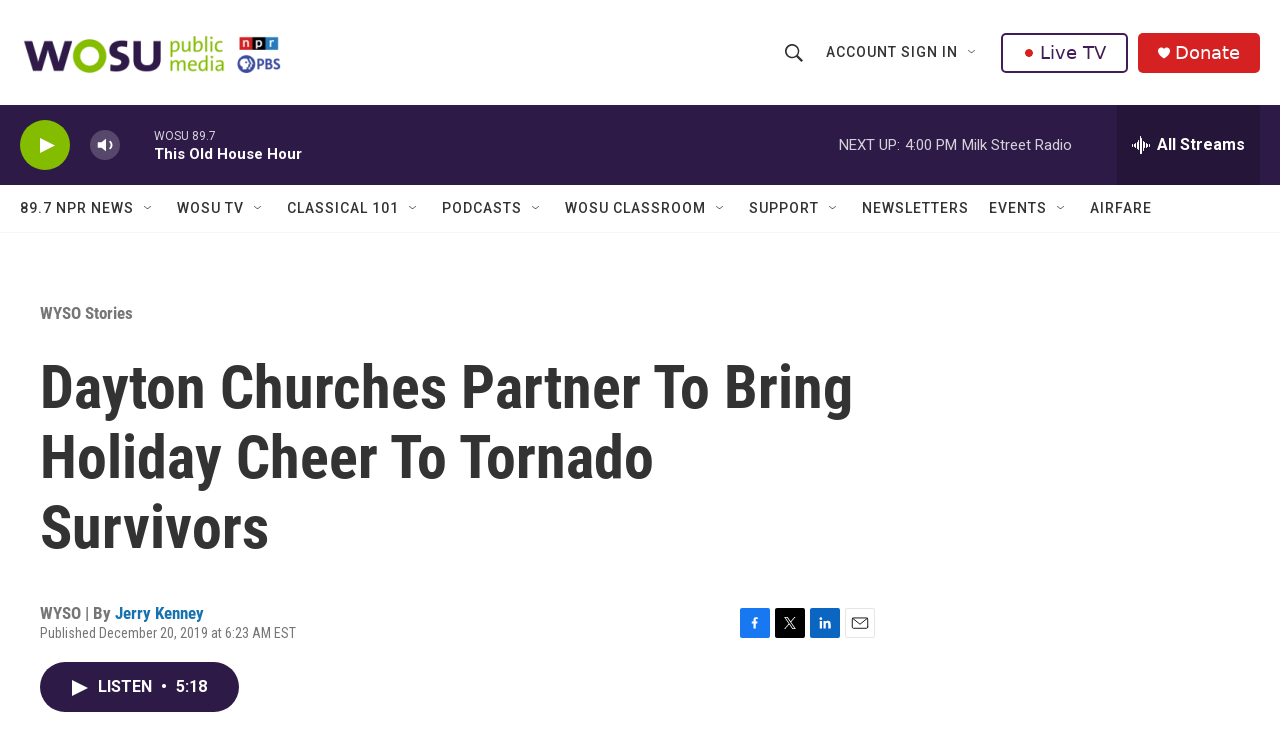

--- FILE ---
content_type: text/html; charset=utf-8
request_url: https://www.google.com/recaptcha/api2/aframe
body_size: 180
content:
<!DOCTYPE HTML><html><head><meta http-equiv="content-type" content="text/html; charset=UTF-8"></head><body><script nonce="hXbZe06cceb0ZsMTmDLfeA">/** Anti-fraud and anti-abuse applications only. See google.com/recaptcha */ try{var clients={'sodar':'https://pagead2.googlesyndication.com/pagead/sodar?'};window.addEventListener("message",function(a){try{if(a.source===window.parent){var b=JSON.parse(a.data);var c=clients[b['id']];if(c){var d=document.createElement('img');d.src=c+b['params']+'&rc='+(localStorage.getItem("rc::a")?sessionStorage.getItem("rc::b"):"");window.document.body.appendChild(d);sessionStorage.setItem("rc::e",parseInt(sessionStorage.getItem("rc::e")||0)+1);localStorage.setItem("rc::h",'1769287090591');}}}catch(b){}});window.parent.postMessage("_grecaptcha_ready", "*");}catch(b){}</script></body></html>